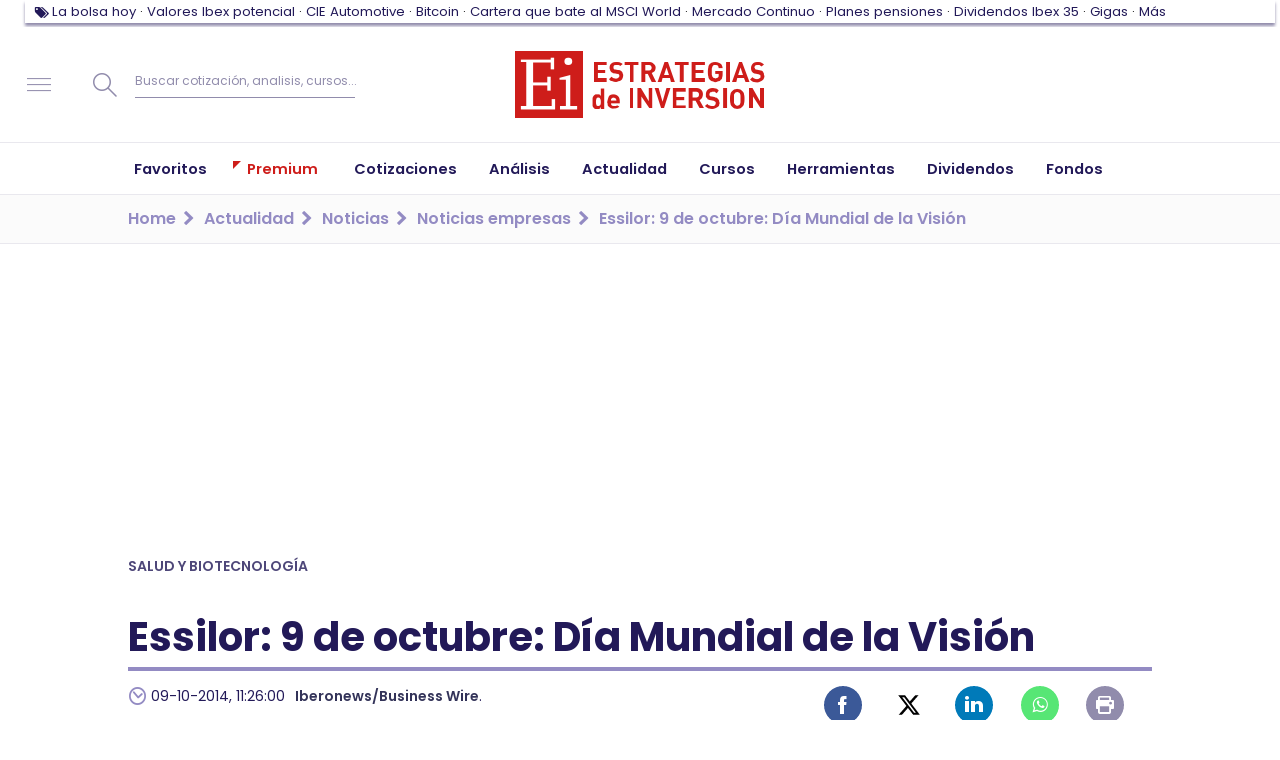

--- FILE ---
content_type: text/javascript
request_url: https://www.estrategiasdeinversion.com/front/npm.dom7.7f640bca5e217d14ce9c.js
body_size: 3197
content:
"use strict";(self.webpackChunkestrategias_de_inversion=self.webpackChunkestrategias_de_inversion||[]).push([[5927],{998:(t,e,r)=>{r.d(e,{$:()=>a,$t:()=>B,AH:()=>k,AU:()=>L,BC:()=>z,CF:()=>g,DK:()=>w,Gq:()=>S,HW:()=>R,Hs:()=>D,I6:()=>Q,K$:()=>y,K2:()=>F,M8:()=>V,Pe:()=>H,Qq:()=>M,R7:()=>A,TF:()=>$,XQ:()=>x,YL:()=>j,Y_:()=>W,__:()=>C,cY:()=>O,eq:()=>Y,hZ:()=>_,iQ:()=>c,is:()=>P,kY:()=>b,kp:()=>K,nB:()=>d,on:()=>E,p1:()=>v,pb:()=>N,pd:()=>m,qy:()=>T,vy:()=>p,zy:()=>q});var n=r(1430);function i(t){return i=Object.setPrototypeOf?Object.getPrototypeOf:function(t){return t.__proto__||Object.getPrototypeOf(t)},i(t)}function o(t,e){return o=Object.setPrototypeOf||function(t,e){return t.__proto__=e,t},o(t,e)}function s(t,e,r){return s=function(){if("undefined"==typeof Reflect||!Reflect.construct)return!1;if(Reflect.construct.sham)return!1;if("function"==typeof Proxy)return!0;try{return Date.prototype.toString.call(Reflect.construct(Date,[],(function(){}))),!0}catch(t){return!1}}()?Reflect.construct:function(t,e,r){var n=[null];n.push.apply(n,e);var i=new(Function.bind.apply(t,n));return r&&o(i,r.prototype),i},s.apply(null,arguments)}function u(t){var e="function"==typeof Map?new Map:void 0;return u=function(t){if(null===t||(r=t,-1===Function.toString.call(r).indexOf("[native code]")))return t;var r;if("function"!=typeof t)throw new TypeError("Super expression must either be null or a function");if(void 0!==e){if(e.has(t))return e.get(t);e.set(t,n)}function n(){return s(t,arguments,i(this).constructor)}return n.prototype=Object.create(t.prototype,{constructor:{value:n,enumerable:!1,writable:!0,configurable:!0}}),o(n,t)},u(t)}var f=function(t){var e,r;function n(e){var r,n,i;return n=function(t){if(void 0===t)throw new ReferenceError("this hasn't been initialised - super() hasn't been called");return t}(r=t.call.apply(t,[this].concat(e))||this),i=n.__proto__,Object.defineProperty(n,"__proto__",{get:function(){return i},set:function(t){i.__proto__=t}}),r}return r=t,(e=n).prototype=Object.create(r.prototype),e.prototype.constructor=e,e.__proto__=r,n}(u(Array));function l(t){void 0===t&&(t=[]);var e=[];return t.forEach((function(t){Array.isArray(t)?e.push.apply(e,l(t)):e.push(t)})),e}function h(t,e){return Array.prototype.filter.call(t,e)}function a(t,e){var r=(0,n.zk)(),i=(0,n.YE)(),o=[];if(!e&&t instanceof f)return t;if(!t)return new f(o);if("string"==typeof t){var s=t.trim();if(s.indexOf("<")>=0&&s.indexOf(">")>=0){var u="div";0===s.indexOf("<li")&&(u="ul"),0===s.indexOf("<tr")&&(u="tbody"),0!==s.indexOf("<td")&&0!==s.indexOf("<th")||(u="tr"),0===s.indexOf("<tbody")&&(u="table"),0===s.indexOf("<option")&&(u="select");var l=i.createElement(u);l.innerHTML=s;for(var h=0;h<l.childNodes.length;h+=1)o.push(l.childNodes[h])}else o=function(t,e){if("string"!=typeof t)return[t];for(var r=[],n=e.querySelectorAll(t),i=0;i<n.length;i+=1)r.push(n[i]);return r}(t.trim(),e||i)}else if(t.nodeType||t===r||t===i)o.push(t);else if(Array.isArray(t)){if(t instanceof f)return t;o=t}return new f(function(t){for(var e=[],r=0;r<t.length;r+=1)-1===e.indexOf(t[r])&&e.push(t[r]);return e}(o))}function c(){for(var t=arguments.length,e=new Array(t),r=0;r<t;r++)e[r]=arguments[r];var n=l(e.map((function(t){return t.split(" ")})));return this.forEach((function(t){var e;(e=t.classList).add.apply(e,n)})),this}function p(){for(var t=arguments.length,e=new Array(t),r=0;r<t;r++)e[r]=arguments[r];var n=l(e.map((function(t){return t.split(" ")})));return this.forEach((function(t){var e;(e=t.classList).remove.apply(e,n)})),this}function v(){for(var t=arguments.length,e=new Array(t),r=0;r<t;r++)e[r]=arguments[r];var n=l(e.map((function(t){return t.split(" ")})));this.forEach((function(t){n.forEach((function(e){t.classList.toggle(e)}))}))}function d(){for(var t=arguments.length,e=new Array(t),r=0;r<t;r++)e[r]=arguments[r];var n=l(e.map((function(t){return t.split(" ")})));return h(this,(function(t){return n.filter((function(e){return t.classList.contains(e)})).length>0})).length>0}function g(t,e){if(1===arguments.length&&"string"==typeof t)return this[0]?this[0].getAttribute(t):void 0;for(var r=0;r<this.length;r+=1)if(2===arguments.length)this[r].setAttribute(t,e);else for(var n in t)this[r][n]=t[n],this[r].setAttribute(n,t[n]);return this}function y(t){for(var e=0;e<this.length;e+=1)this[e].removeAttribute(t);return this}function m(t){for(var e=0;e<this.length;e+=1)this[e].style.transform=t;return this}function b(t){for(var e=0;e<this.length;e+=1)this[e].style.transitionDuration="string"!=typeof t?t+"ms":t;return this}function E(){for(var t=arguments.length,e=new Array(t),r=0;r<t;r++)e[r]=arguments[r];var n=e[0],i=e[1],o=e[2],s=e[3];function u(t){var e=t.target;if(e){var r=t.target.dom7EventData||[];if(r.indexOf(t)<0&&r.unshift(t),a(e).is(i))o.apply(e,r);else for(var n=a(e).parents(),s=0;s<n.length;s+=1)a(n[s]).is(i)&&o.apply(n[s],r)}}function f(t){var e=t&&t.target&&t.target.dom7EventData||[];e.indexOf(t)<0&&e.unshift(t),o.apply(this,e)}"function"==typeof e[1]&&(n=e[0],o=e[1],s=e[2],i=void 0),s||(s=!1);for(var l,h=n.split(" "),c=0;c<this.length;c+=1){var p=this[c];if(i)for(l=0;l<h.length;l+=1){var v=h[l];p.dom7LiveListeners||(p.dom7LiveListeners={}),p.dom7LiveListeners[v]||(p.dom7LiveListeners[v]=[]),p.dom7LiveListeners[v].push({listener:o,proxyListener:u}),p.addEventListener(v,u,s)}else for(l=0;l<h.length;l+=1){var d=h[l];p.dom7Listeners||(p.dom7Listeners={}),p.dom7Listeners[d]||(p.dom7Listeners[d]=[]),p.dom7Listeners[d].push({listener:o,proxyListener:f}),p.addEventListener(d,f,s)}}return this}function L(){for(var t=arguments.length,e=new Array(t),r=0;r<t;r++)e[r]=arguments[r];var n=e[0],i=e[1],o=e[2],s=e[3];"function"==typeof e[1]&&(n=e[0],o=e[1],s=e[2],i=void 0),s||(s=!1);for(var u=n.split(" "),f=0;f<u.length;f+=1)for(var l=u[f],h=0;h<this.length;h+=1){var a=this[h],c=void 0;if(!i&&a.dom7Listeners?c=a.dom7Listeners[l]:i&&a.dom7LiveListeners&&(c=a.dom7LiveListeners[l]),c&&c.length)for(var p=c.length-1;p>=0;p-=1){var v=c[p];o&&v.listener===o||o&&v.listener&&v.listener.dom7proxy&&v.listener.dom7proxy===o?(a.removeEventListener(l,v.proxyListener,s),c.splice(p,1)):o||(a.removeEventListener(l,v.proxyListener,s),c.splice(p,1))}}return this}function _(){for(var t=(0,n.zk)(),e=arguments.length,r=new Array(e),i=0;i<e;i++)r[i]=arguments[i];for(var o=r[0].split(" "),s=r[1],u=0;u<o.length;u+=1)for(var f=o[u],l=0;l<this.length;l+=1){var h=this[l];if(t.CustomEvent){var a=new t.CustomEvent(f,{detail:s,bubbles:!0,cancelable:!0});h.dom7EventData=r.filter((function(t,e){return e>0})),h.dispatchEvent(a),h.dom7EventData=[],delete h.dom7EventData}}return this}function x(t){var e=this;return t&&e.on("transitionend",(function r(n){n.target===this&&(t.call(this,n),e.off("transitionend",r))})),this}function S(t){if(this.length>0){if(t){var e=this.styles();return this[0].offsetWidth+parseFloat(e.getPropertyValue("margin-right"))+parseFloat(e.getPropertyValue("margin-left"))}return this[0].offsetWidth}return null}function w(t){if(this.length>0){if(t){var e=this.styles();return this[0].offsetHeight+parseFloat(e.getPropertyValue("margin-top"))+parseFloat(e.getPropertyValue("margin-bottom"))}return this[0].offsetHeight}return null}function O(){if(this.length>0){var t=(0,n.zk)(),e=(0,n.YE)(),r=this[0],i=r.getBoundingClientRect(),o=e.body,s=r.clientTop||o.clientTop||0,u=r.clientLeft||o.clientLeft||0,f=r===t?t.scrollY:r.scrollTop,l=r===t?t.scrollX:r.scrollLeft;return{top:i.top+f-s,left:i.left+l-u}}return null}function A(){var t=(0,n.zk)();return this[0]?t.getComputedStyle(this[0],null):{}}function k(t,e){var r,i=(0,n.zk)();if(1===arguments.length){if("string"!=typeof t){for(r=0;r<this.length;r+=1)for(var o in t)this[r].style[o]=t[o];return this}if(this[0])return i.getComputedStyle(this[0],null).getPropertyValue(t)}if(2===arguments.length&&"string"==typeof t){for(r=0;r<this.length;r+=1)this[r].style[t]=e;return this}return this}function C(t){return t?(this.forEach((function(e,r){t.apply(e,[e,r])})),this):this}function N(t){return a(h(this,t))}function T(t){if(void 0===t)return this[0]?this[0].innerHTML:null;for(var e=0;e<this.length;e+=1)this[e].innerHTML=t;return this}function M(t){if(void 0===t)return this[0]?this[0].textContent.trim():null;for(var e=0;e<this.length;e+=1)this[e].textContent=t;return this}function P(t){var e,r,i=(0,n.zk)(),o=(0,n.YE)(),s=this[0];if(!s||void 0===t)return!1;if("string"==typeof t){if(s.matches)return s.matches(t);if(s.webkitMatchesSelector)return s.webkitMatchesSelector(t);if(s.msMatchesSelector)return s.msMatchesSelector(t);for(e=a(t),r=0;r<e.length;r+=1)if(e[r]===s)return!0;return!1}if(t===o)return s===o;if(t===i)return s===i;if(t.nodeType||t instanceof f){for(e=t.nodeType?[t]:t,r=0;r<e.length;r+=1)if(e[r]===s)return!0;return!1}return!1}function H(){var t,e=this[0];if(e){for(t=0;null!==(e=e.previousSibling);)1===e.nodeType&&(t+=1);return t}}function Y(t){if(void 0===t)return this;var e=this.length;if(t>e-1)return a([]);if(t<0){var r=e+t;return a(r<0?[]:[this[r]])}return a([this[t]])}function z(){for(var t,e=(0,n.YE)(),r=0;r<arguments.length;r+=1){t=r<0||arguments.length<=r?void 0:arguments[r];for(var i=0;i<this.length;i+=1)if("string"==typeof t){var o=e.createElement("div");for(o.innerHTML=t;o.firstChild;)this[i].appendChild(o.firstChild)}else if(t instanceof f)for(var s=0;s<t.length;s+=1)this[i].appendChild(t[s]);else this[i].appendChild(t)}return this}function D(t){var e,r,i=(0,n.YE)();for(e=0;e<this.length;e+=1)if("string"==typeof t){var o=i.createElement("div");for(o.innerHTML=t,r=o.childNodes.length-1;r>=0;r-=1)this[e].insertBefore(o.childNodes[r],this[e].childNodes[0])}else if(t instanceof f)for(r=0;r<t.length;r+=1)this[e].insertBefore(t[r],this[e].childNodes[0]);else this[e].insertBefore(t,this[e].childNodes[0]);return this}function F(t){return this.length>0?t?this[0].nextElementSibling&&a(this[0].nextElementSibling).is(t)?a([this[0].nextElementSibling]):a([]):this[0].nextElementSibling?a([this[0].nextElementSibling]):a([]):a([])}function R(t){var e=[],r=this[0];if(!r)return a([]);for(;r.nextElementSibling;){var n=r.nextElementSibling;t?a(n).is(t)&&e.push(n):e.push(n),r=n}return a(e)}function j(t){if(this.length>0){var e=this[0];return t?e.previousElementSibling&&a(e.previousElementSibling).is(t)?a([e.previousElementSibling]):a([]):e.previousElementSibling?a([e.previousElementSibling]):a([])}return a([])}function q(t){var e=[],r=this[0];if(!r)return a([]);for(;r.previousElementSibling;){var n=r.previousElementSibling;t?a(n).is(t)&&e.push(n):e.push(n),r=n}return a(e)}function B(t){for(var e=[],r=0;r<this.length;r+=1)null!==this[r].parentNode&&(t?a(this[r].parentNode).is(t)&&e.push(this[r].parentNode):e.push(this[r].parentNode));return a(e)}function V(t){for(var e=[],r=0;r<this.length;r+=1)for(var n=this[r].parentNode;n;)t?a(n).is(t)&&e.push(n):e.push(n),n=n.parentNode;return a(e)}function K(t){var e=this;return void 0===t?a([]):(e.is(t)||(e=e.parents(t).eq(0)),e)}function Q(t){for(var e=[],r=0;r<this.length;r+=1)for(var n=this[r].querySelectorAll(t),i=0;i<n.length;i+=1)e.push(n[i]);return a(e)}function W(t){for(var e=[],r=0;r<this.length;r+=1)for(var n=this[r].children,i=0;i<n.length;i+=1)t&&!a(n[i]).is(t)||e.push(n[i]);return a(e)}function $(){for(var t=0;t<this.length;t+=1)this[t].parentNode&&this[t].parentNode.removeChild(this[t]);return this}a.fn=f.prototype;var X="resize scroll".split(" ");function G(t){return function(){for(var e=arguments.length,r=new Array(e),n=0;n<e;n++)r[n]=arguments[n];if(void 0===r[0]){for(var i=0;i<this.length;i+=1)X.indexOf(t)<0&&(t in this[i]?this[i][t]():a(this[i]).trigger(t));return this}return this.on.apply(this,[t].concat(r))}}G("click"),G("blur"),G("focus"),G("focusin"),G("focusout"),G("keyup"),G("keydown"),G("keypress"),G("submit"),G("change"),G("mousedown"),G("mousemove"),G("mouseup"),G("mouseenter"),G("mouseleave"),G("mouseout"),G("mouseover"),G("touchstart"),G("touchend"),G("touchmove"),G("resize"),G("scroll")}}]);
//# sourceMappingURL=npm.dom7.7f640bca5e217d14ce9c.js.map